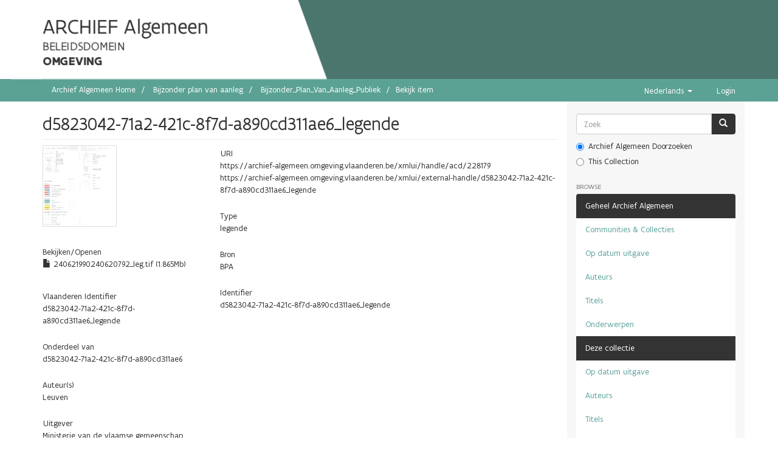

--- FILE ---
content_type: text/html;charset=utf-8
request_url: https://archief.algemeen.omgeving.vlaanderen.be/xmlui/handle/acd/228179
body_size: 4395
content:
<!DOCTYPE html>
            <!--[if lt IE 7]> <html class="no-js lt-ie9 lt-ie8 lt-ie7" lang="en"> <![endif]-->
            <!--[if IE 7]>    <html class="no-js lt-ie9 lt-ie8" lang="en"> <![endif]-->
            <!--[if IE 8]>    <html class="no-js lt-ie9" lang="en"> <![endif]-->
            <!--[if gt IE 8]><!--> <html class="no-js" lang="en"> <!--<![endif]-->
            <head><META http-equiv="Content-Type" content="text/html; charset=UTF-8">
<meta content="text/html; charset=UTF-8" http-equiv="Content-Type">
<meta content="IE=edge,chrome=1" http-equiv="X-UA-Compatible">
<meta content="width=device-width; initial-scale=1.0; maximum-scale=1.0;" name="viewport">
<link rel="shortcut icon" href="/xmlui/themes/Mirage2/images/favicon.ico">
<link rel="apple-touch-icon" href="/xmlui/themes/Mirage2/images/apple-touch-icon.png">
<meta name="Generator" content="DSpace 5.10">
<link href="/xmlui/themes/Mirage2/styles/main.css" rel="stylesheet">
<link type="application/opensearchdescription+xml" rel="search" href="https://archief.algemeen.omgeving.vlaanderen.be:443/xmlui/open-search/description.xml" title="DSpace">
<script src="https://cdn.milieuinfo.be/gdpr/LATEST/gdpr.js" id="gdpr_script"></script><span class="header"><script type="text/javascript" src="//widgets.vlaanderen.be/widget/live/393c7f08dc9e4d7b8a044b3b56361516"></script></span><script>
                //Clear default text of emty text areas on focus
                function tFocus(element)
                {
                if (element.value == ' '){element.value='';}
                }
                //Clear default text of emty text areas on submit
                function tSubmit(form)
                {
                var defaultedElements = document.getElementsByTagName("textarea");
                for (var i=0; i != defaultedElements.length; i++){
                if (defaultedElements[i].value == ' '){
                defaultedElements[i].value='';}}
                }
                //Disable pressing 'enter' key to submit a form (otherwise pressing 'enter' causes a submission to start over)
                function disableEnterKey(e)
                {
                var key;

                if(window.event)
                key = window.event.keyCode; //Internet Explorer
                else
                key = e.which; //Firefox and Netscape

                if(key == 13) //if "Enter" pressed, then disable!
                return false;
                else
                return true;
                }
            </script><!--[if lt IE 9]>
                <script src="/xmlui/themes/Mirage2/vendor/html5shiv/dist/html5shiv.js"> </script>
                <script src="/xmlui/themes/Mirage2/vendor/respond/dest/respond.min.js"> </script>
                <![endif]--><script src="/xmlui/themes/Mirage2/vendor/modernizr/modernizr.js"> </script>
<title>d5823042-71a2-421c-8f7d-a890cd311ae6_legende</title>
<link rel="schema.DCTERMS" href="http://purl.org/dc/terms/" />
<link rel="schema.DC" href="http://purl.org/dc/elements/1.1/" />
<meta name="DCTERMS.spatial" content="24062" />
<meta name="DC.creator" content="Leuven" />
<meta name="DCTERMS.dateAccepted" content="2019-07-08T22:13:32Z" scheme="DCTERMS.W3CDTF" />
<meta name="DCTERMS.available" content="2019-07-08T22:13:32Z" scheme="DCTERMS.W3CDTF" />
<meta name="DC.identifier" content="d5823042-71a2-421c-8f7d-a890cd311ae6_legende" />
<meta name="DC.identifier" content="https://archief-algemeen.omgeving.vlaanderen.be/xmlui/handle/acd/228179" scheme="DCTERMS.URI" />
<meta name="DC.format" content="TIFF" />
<meta name="DC.language" content="nl" scheme="DCTERMS.RFC1766" />
<meta name="DC.publisher" content="Ministerie van de vlaamse gemeenschap" />
<meta name="DCTERMS.isPartOf" content="d5823042-71a2-421c-8f7d-a890cd311ae6" />
<meta name="DC.source" content="BPA" />
<meta name="DC.title" content="d5823042-71a2-421c-8f7d-a890cd311ae6_legende" />
<meta name="DC.type" content="legende" />
<meta content="Leuven" name="citation_author">
<meta content="2019-07-08T22:13:32Z" name="citation_date">
<meta content="https://archief-algemeen.omgeving.vlaanderen.be/xmlui/handle/acd/228179" name="citation_abstract_html_url">
<meta content="nl" name="citation_language">
<meta content="https://archief-algemeen.omgeving.vlaanderen.be/xmlui/bitstream/acd/228179/1/240621990240620792_leg.tif" name="citation_pdf_url">
<meta content="legende" name="citation_keywords">
<meta content="Ministerie van de vlaamse gemeenschap" name="citation_publisher">
<meta content="d5823042-71a2-421c-8f7d-a890cd311ae6_legende" name="citation_title">
</head><body>
<header>
<div class="container" id="subheader">
<div id="subheadercontent" class="box subheadercontent"></div>
<div class="slider">
<div class="box content">
<span class="contentwrapper"><span id="archiefspan">ARCHIEF Algemeen</span>
<br>
<span>BELEIDSDOMEIN</span>
<br>
<span id="lnespan">OMGEVING</span></span>
</div>
</div>
</div>
</header>
<div class="trail-wrapper hidden-print">
<div class="container">
<div class="row">
<div class="col-xs-12">
<div class="breadcrumb dropdown visible-xs">
<a data-toggle="dropdown" class="dropdown-toggle" role="button" href="#" id="trail-dropdown-toggle">Bekijk item&nbsp;<b class="caret"></b></a>
<ul aria-labelledby="trail-dropdown-toggle" role="menu" class="dropdown-menu">
<li role="presentation">
<a role="menuitem" href="/xmlui/"><i aria-hidden="true" class="glyphicon glyphicon-home"></i>&nbsp;
                        Archief Algemeen Home</a><span style="color: white; font-size: 110%;">&rarr;</span>
</li>
<li role="presentation">
<a role="menuitem" href="/xmlui/handle/acd/4">Bijzonder plan van aanleg</a><span style="color: white; font-size: 110%;">&rarr;</span>
</li>
<li role="presentation">
<a role="menuitem" href="/xmlui/handle/acd/5">Bijzonder_Plan_Van_Aanleg_Publiek</a><span style="color: white; font-size: 110%;">&rarr;</span>
</li>
<li role="presentation" class="disabled">
<a href="#" role="menuitem">Bekijk item</a>
</li>
</ul>
</div>
<ul class="breadcrumb hidden-xs">
<li>
<a href="/xmlui/">Archief Algemeen Home</a>
</li>
<li>
<a href="/xmlui/handle/acd/4">Bijzonder plan van aanleg</a>
</li>
<li>
<a href="/xmlui/handle/acd/5">Bijzonder_Plan_Van_Aanleg_Publiek</a>
</li>
<li class="active">Bekijk item</li>
</ul>
<div class="navbar-header pull-right hidden-xs">
<ul class="pull-left">
<li class="dropdown" id="ds-language-selection">
<a data-toggle="dropdown" class="dropdown-toggle" role="button" href="#" id="language-dropdown-toggle"><span class="hidden-xs">Nederlands&nbsp;<b class="caret"></b></span></a>
<ul data-no-collapse="true" aria-labelledby="language-dropdown-toggle" role="menu" class="dropdown-menu pull-right">
<li role="presentation" class="disabled">
<a href="?locale-attribute=nl">Nederlands</a>
</li>
<li role="presentation">
<a href="?locale-attribute=en">English</a>
</li>
</ul>
</li>
</ul>
<ul class="pull-left">
<a href="/xmlui/login"><span class="hidden-xs">Login</span></a>
</ul>
</div>
<div class="navbar-header">
<button data-toggle="offcanvas" class="navbar-toggle" type="button"><span class="sr-only">Toggle navigation</span><span class="icon-bar"></span><span class="icon-bar"></span><span class="icon-bar"></span></button>
</div>
</div>
</div>
</div>
</div>
<div class="hidden" id="no-js-warning-wrapper">
<div id="no-js-warning">
<div class="notice failure">JavaScript is disabled for your browser. Some features of this site may not work without it.</div>
</div>
</div>
<div class="container" id="main-container">
<div class="row row-offcanvas row-offcanvas-right">
<div class="horizontal-slider clearfix">
<div class="col-xs-12 col-sm-12 col-md-9 main-content">
<div>
<div id="aspect_artifactbrowser_ItemViewer_div_item-view" class="ds-static-div primary">
<!-- External Metadata URL: cocoon://metadata/handle/acd/228179/mets.xml?rightsMDTypes=METSRIGHTS-->
<div class="item-summary-view-metadata">
<h2 class="page-header first-page-header">d5823042-71a2-421c-8f7d-a890cd311ae6_legende</h2>
<div class="row">
<div class="col-sm-4">
<div class="row">
<div class="col-xs-6 col-sm-12">
<div class="thumbnail">
<img alt="Thumbnail" src="/xmlui/bitstream/handle/acd/228179/240621990240620792_leg.tif.jpg?sequence=2&isAllowed=y"></div>
</div>
<div class="col-xs-6 col-sm-12">
<div class="item-page-field-wrapper table word-break">
<h5>Bekijken/<wbr></wbr>Openen</h5>
<div>
<a href="/xmlui/bitstream/handle/acd/228179/240621990240620792_leg.tif?sequence=1&isAllowed=y"><i aria-hidden="true" class="glyphicon  glyphicon-file"></i> 240621990240620792_leg.tif (1.865Mb)</a>
</div>
</div>
</div>
</div>
<div class="simple-item-view-other item-page-field-wrapper table">
<h5>Vlaanderen Identifier</h5>
<div>d5823042-71a2-421c-8f7d-a890cd311ae6_legende</div>
</div>
<div class="simple-item-view-other item-page-field-wrapper table">
<h5>Onderdeel van</h5>
<div>d5823042-71a2-421c-8f7d-a890cd311ae6</div>
</div>
<div class="simple-item-view-authors item-page-field-wrapper table">
<h5>Auteur(s)</h5>
<div>Leuven</div>
</div>
<div class="simple-item-view-other item-page-field-wrapper table">
<h5>Uitgever</h5>
<div>Ministerie van de vlaamse gemeenschap</div>
</div>
<div class="simple-item-view-collections item-page-field-wrapper table">
<h5>Collections</h5>
<ul class="ds-referenceSet-list">
<!-- External Metadata URL: cocoon://metadata/handle/acd/5/mets.xml-->
<li>
<a href="/xmlui/handle/acd/5">Bijzonder_Plan_Van_Aanleg_Publiek</a>
</li>
</ul>
</div>
<div class="simple-item-view-show-full item-page-field-wrapper table">
<h5>Metadata</h5>
<a href="/xmlui/handle/acd/228179?show=full">Toon volledig item record</a>
</div>
</div>
<div class="col-sm-8">
<div class="simple-item-view-uri item-page-field-wrapper table">
<h5>URI</h5>
<span>
<div>
<a href="https://archief-algemeen.omgeving.vlaanderen.be/xmlui/handle/acd/228179">https://archief-algemeen.omgeving.vlaanderen.be/xmlui/handle/acd/228179</a>
</div>
<div>
<a href="https://archief-algemeen.omgeving.vlaanderen.be/xmlui/external-handle/d5823042-71a2-421c-8f7d-a890cd311ae6_legende">https://archief-algemeen.omgeving.vlaanderen.be/xmlui/external-handle/d5823042-71a2-421c-8f7d-a890cd311ae6_legende</a>
</div>
</span>
</div>
<div class="simple-item-view-other item-page-field-wrapper table">
<h5>Type</h5>
<div>legende</div>
</div>
<div class="simple-item-view-other item-page-field-wrapper table">
<h5>Bron</h5>
<div>BPA</div>
</div>
<div class="simple-item-view-other item-page-field-wrapper table">
<h5>Identifier</h5>
<div>d5823042-71a2-421c-8f7d-a890cd311ae6_legende</div>
</div>
</div>
</div>
</div>
</div>
<h2 class="ds-div-head page-header">Onderdelen</h2>
<div id="com_atmire_app_xmlui_aspect_discovery_ConfigurableRelatedItems_div_dc_relation_ispartof-TO-vlaanderen_identifier" class="ds-static-div secondary related">
<p class="ds-paragraph relation-headers">Dit item is onderdeel van</p>
<ul class="ds-artifact-list list-unstyled">
<!-- External Metadata URL: cocoon://metadata/handle/acd/219227/mets.xml?sections=dmdSec,fileSec&fileGrpTypes=THUMBNAIL-->
<li class="ds-artifact-item odd">
<div class="item-wrapper row">
<div class="col-sm-3 hidden-xs">
<div class="thumbnail artifact-preview">
<a href="/xmlui/handle/acd/219227" class="image-link"><img alt="Thumbnail" data-src="holder.js/100%x160/text:No Thumbnail"></a>
</div>
</div>
<div class="col-sm-9">
<div class="artifact-description">
<h4 class="artifact-title">
<a href="/xmlui/handle/acd/219227">nan</a><span class="Z3988" title="ctx_ver=Z39.88-2004&amp;rft_val_fmt=info%3Aofi%2Ffmt%3Akev%3Amtx%3Adc&amp;rft_id=d5823042-71a2-421c-8f7d-a890cd311ae6&amp;rft_id=https%3A%2F%2Farchief-algemeen.omgeving.vlaanderen.be%2Fxmlui%2Fhandle%2Facd%2F219227&amp;rft_id=d5823042-71a2-421c-8f7d-a890cd311ae6&amp;rfr_id=info%3Asid%2Fdspace.org%3Arepository&amp;">
                    ﻿ 
                </span>
</h4>
<div class="artifact-info">
<span class="author h4"><small>Leuven</small></span> 
</div>
</div>
</div>
</div>
</li>
</ul>
</div>
</div>
</div>
<div role="navigation" id="sidebar" class="col-xs-6 col-sm-3 sidebar-offcanvas">
<div class="word-break hidden-print" id="ds-options">
<div class="ds-option-set" id="ds-search-option">
<form method="post" class="" id="ds-search-form" action="/xmlui/discover">
<fieldset>
<div class="input-group">
<input placeholder="Zoek" type="text" class="ds-text-field form-control" name="query"><span class="input-group-btn"><button title="Ga" class="ds-button-field btn btn-primary"><span aria-hidden="true" class="glyphicon glyphicon-search"></span></button></span>
</div>
<div class="radio">
<label><input checked value="" name="scope" type="radio" id="ds-search-form-scope-all">Archief Algemeen Doorzoeken</label>
</div>
<div class="radio">
<label><input name="scope" type="radio" id="ds-search-form-scope-container" value="acd/5">This Collection</label>
</div>
</fieldset>
</form>
</div>
<h2 class="ds-option-set-head  h6">Browse</h2>
<div id="aspect_viewArtifacts_Navigation_list_browse" class="list-group">
<a class="list-group-item active"><span class="h5 list-group-item-heading  h5">Geheel Archief Algemeen</span></a><a href="/xmlui/community-list" class="list-group-item ds-option">Communities &amp; Collecties</a><a href="/xmlui/browse?type=dateissued" class="list-group-item ds-option">Op datum uitgave</a><a href="/xmlui/browse?type=author" class="list-group-item ds-option">Auteurs</a><a href="/xmlui/browse?type=title" class="list-group-item ds-option">Titels</a><a href="/xmlui/browse?type=subject" class="list-group-item ds-option">Onderwerpen</a><a class="list-group-item active"><span class="h5 list-group-item-heading  h5">Deze collectie</span></a><a href="/xmlui/handle/acd/5/browse?type=dateissued" class="list-group-item ds-option">Op datum uitgave</a><a href="/xmlui/handle/acd/5/browse?type=author" class="list-group-item ds-option">Auteurs</a><a href="/xmlui/handle/acd/5/browse?type=title" class="list-group-item ds-option">Titels</a><a href="/xmlui/handle/acd/5/browse?type=subject" class="list-group-item ds-option">Onderwerpen</a>
</div>
<h2 class="ds-option-set-head  h6">Mijn account</h2>
<div id="aspect_viewArtifacts_Navigation_list_account" class="list-group">
<a href="/xmlui/login" class="list-group-item ds-option">Inloggen</a>
</div>
<div id="aspect_viewArtifacts_Navigation_list_context" class="list-group"></div>
<div id="aspect_viewArtifacts_Navigation_list_administrative" class="list-group"></div>
<div id="aspect_discovery_Navigation_list_discovery" class="list-group"></div>
</div>
</div>
</div>
</div>
<div class="hidden-xs hidden-sm">
<footer>
<div class="row">
<hr>
<div id="footerdiv" class="col-xs-12"></div>
</div>
<a class="hidden" href="/xmlui/htmlmap">&nbsp;</a>
<p>&nbsp;</p>
</footer>
</div>
</div>
<script type="text/javascript" src="//widgets.vlaanderen.be/widget/live/702ba471ac164186a5066e3a409a4364"></script><script type="text/javascript">
            window.WidgetApi = window.WidgetApi || {};
            window.WidgetApi.Language = window.WidgetApi.Language || {};
            window.WidgetApi.Language.getCurrentLanguage = function() { return "nl"; };
            window.WidgetApi.Language.getDefaultLanguage = function() { return "nl"; };
        </script><script>if(!window.DSpace){window.DSpace={};}window.DSpace.context_path='/xmlui';window.DSpace.theme_path='/xmlui/themes/Mirage2/';</script><script src="/xmlui/themes/Mirage2/scripts/theme.js"> </script><script>
                  (function(i,s,o,g,r,a,m){i['GoogleAnalyticsObject']=r;i[r]=i[r]||function(){
                  (i[r].q=i[r].q||[]).push(arguments)},i[r].l=1*new Date();a=s.createElement(o),
                  m=s.getElementsByTagName(o)[0];a.async=1;a.src=g;m.parentNode.insertBefore(a,m)
                  })(window,document,'script','//www.google-analytics.com/analytics.js','ga');

                  ga('create', 'UA-300426-2', 'archief.algemeen.omgeving.vlaanderen.be');
                  ga('send', 'pageview');
           </script>
</body></html>
